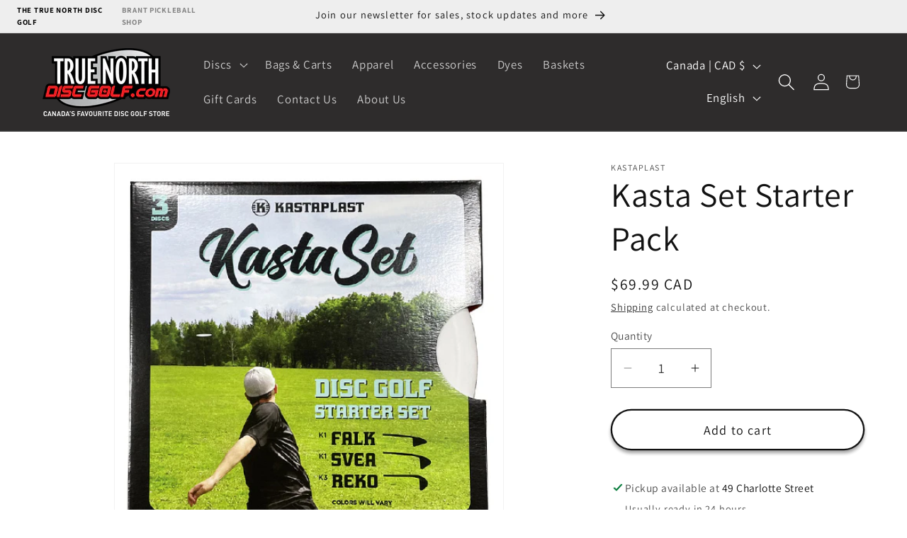

--- FILE ---
content_type: text/css
request_url: https://truenorthdiscgolf.com/cdn/shop/t/12/assets/announcement-bar.css?v=60798146538923092631763576017
body_size: -458
content:
.site-links{display:flex;align-items:center;justify-content:center;gap:1rem;margin-right:-20%;z-index:2}.site-links a{text-wrap:nowrap;font-size:.9rem;text-transform:uppercase;font-weight:700;text-decoration:none;color:#838383;display:flex;transition:color .3s ease}.site-links a.active,.site-links a:hover{color:#000}.utility-bar__grid{display:flex;padding-left:2rem!important}@media screen and (max-width: 1024px){.utility-bar__grid{display:inherit}.site-links{padding:1rem;margin-right:0}}.announcement-bar__message{font-size:1.2rem}
/*# sourceMappingURL=/cdn/shop/t/12/assets/announcement-bar.css.map?v=60798146538923092631763576017 */
